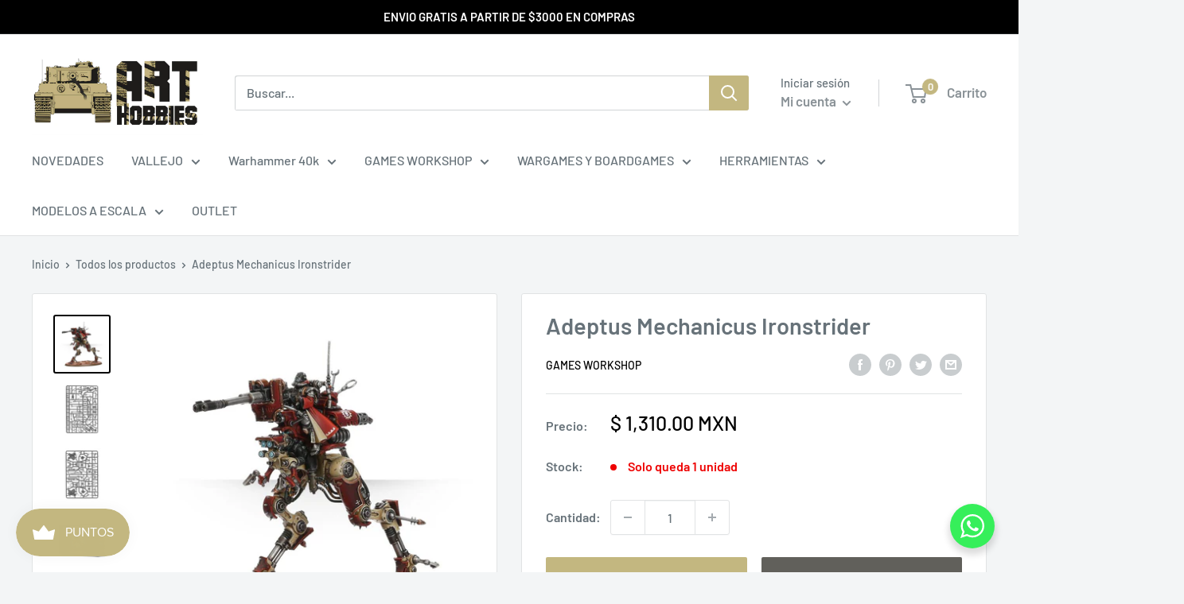

--- FILE ---
content_type: text/javascript; charset=utf-8
request_url: https://arthobbies.com.mx/products/adeptus-mechanicus-ironstrider.js
body_size: 667
content:
{"id":1510813040706,"title":"Adeptus Mechanicus Ironstrider","handle":"adeptus-mechanicus-ironstrider","description":"\u003cmeta charset=\"utf-8\"\u003e\n\u003cp\u003eLos Ironstriders Ballistarii son una visión terrible, con su forma de tanque a dos patas y su plataforma de artillería. Equilibrados mediante un giroscopio, poseen enlaces que les ofrecen el conocimiento completo sobre sus enemigos. Ese conocimiento junto con una puntería mortal, convierte al Ironstrider Ballistarius en material de leyendas... si alguien sobreviviera a ellos.\u003c\/p\u003e\n\u003cp\u003eAl ser una plataforma de armas de artillería móvil, el Ironstrider Ballistarius se puede equipar con ducalquiera de sus dos opciones de armamento: un cañón automático cognis acoplado o un cañón laser cognis acoplado. Las piernas se pueden posicionar de dos formas y los amortiguadores se pueden colocar en ángulos diferentes y toda la superfície de la miniatura está cubierta con sensores, módulos recolectores de datos y antenas. El artillero tiene cuatro opciones de cabeza: tres encapuchadas y una con respirador.\u003c\/p\u003e\n\u003cp\u003eGracias a sus 80 piezas, este kit contiene todo lo que necesitas para montar un Ironstrider Ballistarius o un Sydonian Dragoon, e incluye una hoja de calcomanías y una peana oval de 105x70 mm.\u003c\/p\u003e","published_at":"2018-08-11T18:00:12-05:00","created_at":"2018-08-11T18:01:47-05:00","vendor":"GAMES WORKSHOP","type":"Squad","tags":["1000-2000","Adeptus Mechanicus","squad","Warhammer 40k"],"price":131000,"price_min":131000,"price_max":131000,"available":true,"price_varies":false,"compare_at_price":null,"compare_at_price_min":0,"compare_at_price_max":0,"compare_at_price_varies":false,"variants":[{"id":13056091357250,"title":"Default Title","option1":"Default Title","option2":null,"option3":null,"sku":"","requires_shipping":true,"taxable":true,"featured_image":null,"available":true,"name":"Adeptus Mechanicus Ironstrider","public_title":null,"options":["Default Title"],"price":131000,"weight":1000,"compare_at_price":null,"inventory_management":"shopify","barcode":"","requires_selling_plan":false,"selling_plan_allocations":[]}],"images":["\/\/cdn.shopify.com\/s\/files\/1\/1835\/4639\/products\/99120116001_Ballistar01.jpg?v=1534028509","\/\/cdn.shopify.com\/s\/files\/1\/1835\/4639\/products\/99120116001_SydonianDragoonSprue01.png?v=1635377624","\/\/cdn.shopify.com\/s\/files\/1\/1835\/4639\/products\/99120116001_SydonianDragoonSprue02.jpg?v=1635377636","\/\/cdn.shopify.com\/s\/files\/1\/1835\/4639\/products\/99120116001_SydonianDragoonBox01.png?v=1635377706"],"featured_image":"\/\/cdn.shopify.com\/s\/files\/1\/1835\/4639\/products\/99120116001_Ballistar01.jpg?v=1534028509","options":[{"name":"Title","position":1,"values":["Default Title"]}],"url":"\/products\/adeptus-mechanicus-ironstrider","media":[{"alt":null,"id":1257613983810,"position":1,"preview_image":{"aspect_ratio":0.968,"height":950,"width":920,"src":"https:\/\/cdn.shopify.com\/s\/files\/1\/1835\/4639\/products\/99120116001_Ballistar01.jpg?v=1534028509"},"aspect_ratio":0.968,"height":950,"media_type":"image","src":"https:\/\/cdn.shopify.com\/s\/files\/1\/1835\/4639\/products\/99120116001_Ballistar01.jpg?v=1534028509","width":920},{"alt":null,"id":20849712693314,"position":2,"preview_image":{"aspect_ratio":0.968,"height":950,"width":920,"src":"https:\/\/cdn.shopify.com\/s\/files\/1\/1835\/4639\/products\/99120116001_SydonianDragoonSprue01.png?v=1635377624"},"aspect_ratio":0.968,"height":950,"media_type":"image","src":"https:\/\/cdn.shopify.com\/s\/files\/1\/1835\/4639\/products\/99120116001_SydonianDragoonSprue01.png?v=1635377624","width":920},{"alt":null,"id":20849714659394,"position":3,"preview_image":{"aspect_ratio":0.968,"height":950,"width":920,"src":"https:\/\/cdn.shopify.com\/s\/files\/1\/1835\/4639\/products\/99120116001_SydonianDragoonSprue02.jpg?v=1635377636"},"aspect_ratio":0.968,"height":950,"media_type":"image","src":"https:\/\/cdn.shopify.com\/s\/files\/1\/1835\/4639\/products\/99120116001_SydonianDragoonSprue02.jpg?v=1635377636","width":920},{"alt":null,"id":20849724522562,"position":4,"preview_image":{"aspect_ratio":0.968,"height":950,"width":920,"src":"https:\/\/cdn.shopify.com\/s\/files\/1\/1835\/4639\/products\/99120116001_SydonianDragoonBox01.png?v=1635377706"},"aspect_ratio":0.968,"height":950,"media_type":"image","src":"https:\/\/cdn.shopify.com\/s\/files\/1\/1835\/4639\/products\/99120116001_SydonianDragoonBox01.png?v=1635377706","width":920}],"requires_selling_plan":false,"selling_plan_groups":[]}